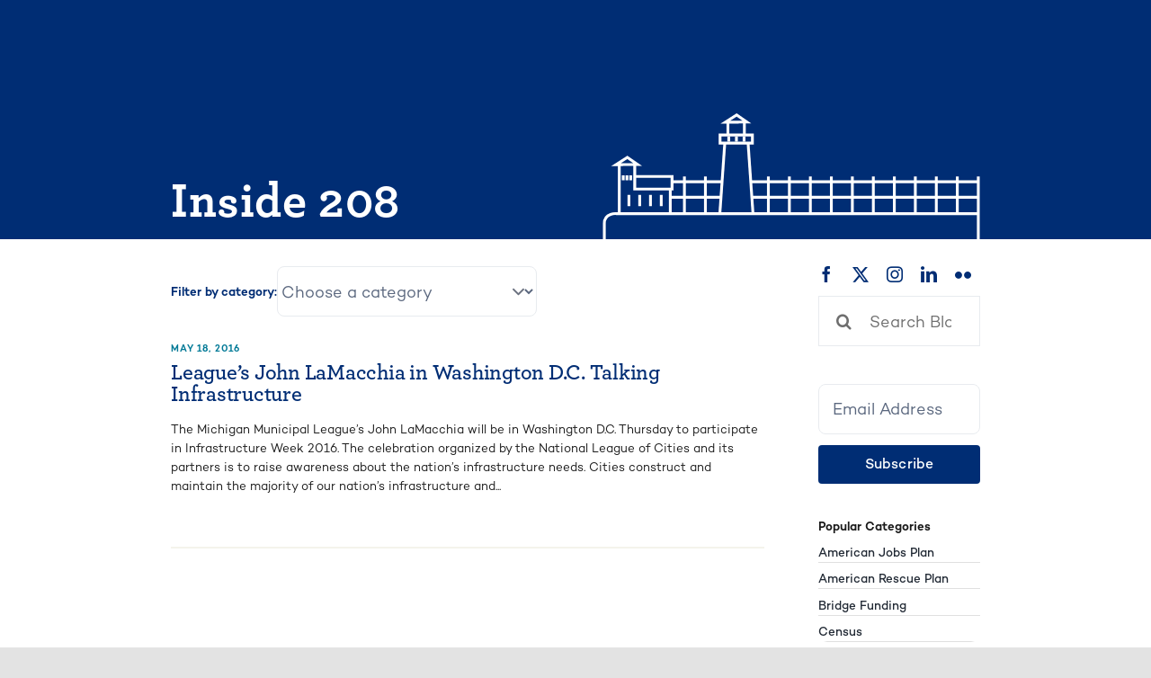

--- FILE ---
content_type: text/html; charset=UTF-8
request_url: https://mml.org/inside208/tag/national-infrastructure-week/
body_size: 15864
content:
    <!DOCTYPE html>
<html class="avada-html-layout-wide avada-html-header-position-top avada-html-is-archive avada-is-100-percent-template" lang="en-US" prefix="og: http://ogp.me/ns# fb: http://ogp.me/ns/fb#">
<head>
	<meta http-equiv="X-UA-Compatible" content="IE=edge" />
	<meta http-equiv="Content-Type" content="text/html; charset=utf-8"/>
	<meta name="viewport" content="width=device-width, initial-scale=1" />
	<meta name='robots' content='index, follow, max-image-preview:large, max-snippet:-1, max-video-preview:-1' />
	<style>img:is([sizes="auto" i], [sizes^="auto," i]) { contain-intrinsic-size: 3000px 1500px }</style>
	
	<!-- This site is optimized with the Yoast SEO plugin v25.7 - https://yoast.com/wordpress/plugins/seo/ -->
	<title>national infrastructure week Archives - Inside 208</title>
	<link rel="canonical" href="https://mml.org/inside208/tag/national-infrastructure-week/" />
	<meta property="og:locale" content="en_US" />
	<meta property="og:type" content="article" />
	<meta property="og:title" content="national infrastructure week Archives - Inside 208" />
	<meta property="og:url" content="https://mml.org/inside208/tag/national-infrastructure-week/" />
	<meta property="og:site_name" content="Inside 208" />
	<meta property="og:image" content="https://mml.org/inside208/wp-content/uploads/sites/3/2025/10/Inside-208-Site-Image.png" />
	<meta property="og:image:width" content="1200" />
	<meta property="og:image:height" content="675" />
	<meta property="og:image:type" content="image/png" />
	<meta name="twitter:card" content="summary_large_image" />
	<meta name="twitter:site" content="@MMLeague" />
	<script type="application/ld+json" class="yoast-schema-graph">{"@context":"https://schema.org","@graph":[{"@type":"CollectionPage","@id":"https://mml.org/inside208/tag/national-infrastructure-week/","url":"https://mml.org/inside208/tag/national-infrastructure-week/","name":"national infrastructure week Archives - Inside 208","isPartOf":{"@id":"https://mml.org/inside208/#website"},"breadcrumb":{"@id":"https://mml.org/inside208/tag/national-infrastructure-week/#breadcrumb"},"inLanguage":"en-US"},{"@type":"BreadcrumbList","@id":"https://mml.org/inside208/tag/national-infrastructure-week/#breadcrumb","itemListElement":[{"@type":"ListItem","position":1,"name":"Home","item":"https://mml.org/inside208/"},{"@type":"ListItem","position":2,"name":"Blog","item":"https://mml.org/inside208/blog/"},{"@type":"ListItem","position":3,"name":"national infrastructure week"}]},{"@type":"WebSite","@id":"https://mml.org/inside208/#website","url":"https://mml.org/inside208/","name":"Michigan Municipal League - Inside 208","description":"","publisher":{"@id":"https://mml.org/inside208/#organization"},"potentialAction":[{"@type":"SearchAction","target":{"@type":"EntryPoint","urlTemplate":"https://mml.org/inside208/?s={search_term_string}"},"query-input":{"@type":"PropertyValueSpecification","valueRequired":true,"valueName":"search_term_string"}}],"inLanguage":"en-US"},{"@type":"Organization","@id":"https://mml.org/inside208/#organization","name":"Michigan Municipal League","url":"https://mml.org/inside208/","logo":{"@type":"ImageObject","inLanguage":"en-US","@id":"https://mml.org/inside208/#/schema/logo/image/","url":"https://mml.org/inside208/wp-content/uploads/sites/3/2023/01/mml-logo-square-e1673462978850.jpg","contentUrl":"https://mml.org/inside208/wp-content/uploads/sites/3/2023/01/mml-logo-square-e1673462978850.jpg","width":600,"height":303,"caption":"Michigan Municipal League"},"image":{"@id":"https://mml.org/inside208/#/schema/logo/image/"},"sameAs":["https://facebook.com/MMLeague","https://x.com/MMLeague","https://www.linkedin.com/company/mmleague/"]}]}</script>
	<!-- / Yoast SEO plugin. -->


<link rel='dns-prefetch' href='//stats.wp.com' />
<link rel='dns-prefetch' href='//v0.wordpress.com' />
<link rel='dns-prefetch' href='//www.googletagmanager.com' />
<link rel="alternate" type="application/rss+xml" title="Inside 208 &raquo; Feed" href="https://mml.org/inside208/feed/" />
<link rel="alternate" type="application/rss+xml" title="Inside 208 &raquo; Comments Feed" href="https://mml.org/inside208/comments/feed/" />
<link rel="alternate" type="text/calendar" title="Inside 208 &raquo; iCal Feed" href="https://mml.org/inside208/events/?ical=1" />
					<link rel="shortcut icon" href="https://mml.org/inside208/wp-content/uploads/sites/3/2023/04/mml-favicon.png" type="image/x-icon" />
		
		
		
				<link rel="alternate" type="application/rss+xml" title="Inside 208 &raquo; national infrastructure week Tag Feed" href="https://mml.org/inside208/tag/national-infrastructure-week/feed/" />
				
		<meta property="og:locale" content="en_US"/>
		<meta property="og:type" content="article"/>
		<meta property="og:site_name" content="Inside 208"/>
		<meta property="og:title" content="national infrastructure week Archives - Inside 208"/>
				<meta property="og:url" content="https://mml.org/inside208/2016/05/18/leagues-john-lamacchia-in-washington-d-c-talking-infrastructure/"/>
																				<meta property="og:image" content="https://mml.org/inside208/wp-content/uploads/sites/3/2025/03/MML_Primary_Logo_White.png"/>
		<meta property="og:image:width" content="1726"/>
		<meta property="og:image:height" content="826"/>
		<meta property="og:image:type" content="image/png"/>
				<link rel='stylesheet' id='tribe-events-pro-mini-calendar-block-styles-css' href='https://mml.org/inside208/wp-content/plugins/events-calendar-pro/build/css/tribe-events-pro-mini-calendar-block.css?ver=7.7.1' type='text/css' media='all' />
<style id='wppb-edit-profile-style-inline-css' type='text/css'>


</style>
<style id='wppb-login-style-inline-css' type='text/css'>


</style>
<style id='wppb-recover-password-style-inline-css' type='text/css'>


</style>
<style id='wppb-register-style-inline-css' type='text/css'>


</style>
<link rel='stylesheet' id='mediaelement-css' href='https://mml.org/inside208/wp-includes/js/mediaelement/mediaelementplayer-legacy.min.css?ver=4.2.17' type='text/css' media='all' />
<link rel='stylesheet' id='wp-mediaelement-css' href='https://mml.org/inside208/wp-includes/js/mediaelement/wp-mediaelement.min.css?ver=6.8.3' type='text/css' media='all' />
<style id='jetpack-sharing-buttons-style-inline-css' type='text/css'>
.jetpack-sharing-buttons__services-list{display:flex;flex-direction:row;flex-wrap:wrap;gap:0;list-style-type:none;margin:5px;padding:0}.jetpack-sharing-buttons__services-list.has-small-icon-size{font-size:12px}.jetpack-sharing-buttons__services-list.has-normal-icon-size{font-size:16px}.jetpack-sharing-buttons__services-list.has-large-icon-size{font-size:24px}.jetpack-sharing-buttons__services-list.has-huge-icon-size{font-size:36px}@media print{.jetpack-sharing-buttons__services-list{display:none!important}}.editor-styles-wrapper .wp-block-jetpack-sharing-buttons{gap:0;padding-inline-start:0}ul.jetpack-sharing-buttons__services-list.has-background{padding:1.25em 2.375em}
</style>
<link rel='stylesheet' id='mml-one-magnify-case-studies-app-main-dqoqluvh-css' href='https://mml.org/inside208/wp-content/plugins/mml-onemagnify-bap-fix/dist/assets/main-DqoqluvH.css' type='text/css' media='all' />
<link rel='stylesheet' id='michigan-municipal-league-styles-css' href='https://mml.org/inside208/wp-content/themes/mml-avada-child-theme/theme/style.css?ver=0.1.17' type='text/css' media='all' />
<link rel='stylesheet' id='avada-custom-css' href='https://mml.org/inside208/wp-content/themes/mml-avada-child-theme/theme/avada-custom.css?ver=0.1.17' type='text/css' media='all' />
<link rel='stylesheet' id='fusion-dynamic-css-css' href='https://mml.org/inside208/wp-content/uploads/sites/3/fusion-styles/_blog-3-a47f8a992af548906805efe86af0e0a9.min.css?ver=3.11.11' type='text/css' media='all' />
<link rel='stylesheet' id='mml-one-magnify-global-tailwind-css-extra-dom-gnws-css' href='https://mml.org/inside208/wp-content/plugins/mml-onemagnify-bap-fix/dist/assets/extra-DOM_gNWs.css' type='text/css' media='all' />
<link rel='stylesheet' id='wppb_stylesheet-css' href='https://mml.org/inside208/wp-content/plugins/profile-builder/assets/css/style-front-end.css?ver=3.14.4' type='text/css' media='all' />
<link rel="https://api.w.org/" href="https://mml.org/inside208/wp-json/" /><link rel="alternate" title="JSON" type="application/json" href="https://mml.org/inside208/wp-json/wp/v2/tags/427" /><link rel="EditURI" type="application/rsd+xml" title="RSD" href="https://mml.org/inside208/xmlrpc.php?rsd" />
<meta name="generator" content="Site Kit by Google 1.160.1" /><meta name="tec-api-version" content="v1"><meta name="tec-api-origin" content="https://mml.org/inside208"><link rel="alternate" href="https://mml.org/inside208/wp-json/tribe/events/v1/events/?tags=national-infrastructure-week" />	<style>img#wpstats{display:none}</style>
		<link rel="preload" href="https://mml.org/inside208/wp-content/themes/Avada/includes/lib/assets/fonts/icomoon/awb-icons.woff" as="font" type="font/woff" crossorigin><link rel="preload" href="//mml.org/inside208/wp-content/themes/Avada/includes/lib/assets/fonts/fontawesome/webfonts/fa-brands-400.woff2" as="font" type="font/woff2" crossorigin><link rel="preload" href="//mml.org/inside208/wp-content/themes/Avada/includes/lib/assets/fonts/fontawesome/webfonts/fa-regular-400.woff2" as="font" type="font/woff2" crossorigin><link rel="preload" href="//mml.org/inside208/wp-content/themes/Avada/includes/lib/assets/fonts/fontawesome/webfonts/fa-solid-900.woff2" as="font" type="font/woff2" crossorigin><link rel="preload" href="https://mml.org/inside208/wp-content/uploads/sites/3/fusion-icons/Accountant-Pro-v2.0/fonts/Accountant-Pro.ttf?ym7fev" as="font" type="font/ttf" crossorigin><style type="text/css" id="css-fb-visibility">@media screen and (max-width: 640px){.fusion-no-small-visibility{display:none !important;}body .sm-text-align-center{text-align:center !important;}body .sm-text-align-left{text-align:left !important;}body .sm-text-align-right{text-align:right !important;}body .sm-flex-align-center{justify-content:center !important;}body .sm-flex-align-flex-start{justify-content:flex-start !important;}body .sm-flex-align-flex-end{justify-content:flex-end !important;}body .sm-mx-auto{margin-left:auto !important;margin-right:auto !important;}body .sm-ml-auto{margin-left:auto !important;}body .sm-mr-auto{margin-right:auto !important;}body .fusion-absolute-position-small{position:absolute;top:auto;width:100%;}.awb-sticky.awb-sticky-small{ position: sticky; top: var(--awb-sticky-offset,0); }}@media screen and (min-width: 641px) and (max-width: 991px){.fusion-no-medium-visibility{display:none !important;}body .md-text-align-center{text-align:center !important;}body .md-text-align-left{text-align:left !important;}body .md-text-align-right{text-align:right !important;}body .md-flex-align-center{justify-content:center !important;}body .md-flex-align-flex-start{justify-content:flex-start !important;}body .md-flex-align-flex-end{justify-content:flex-end !important;}body .md-mx-auto{margin-left:auto !important;margin-right:auto !important;}body .md-ml-auto{margin-left:auto !important;}body .md-mr-auto{margin-right:auto !important;}body .fusion-absolute-position-medium{position:absolute;top:auto;width:100%;}.awb-sticky.awb-sticky-medium{ position: sticky; top: var(--awb-sticky-offset,0); }}@media screen and (min-width: 992px){.fusion-no-large-visibility{display:none !important;}body .lg-text-align-center{text-align:center !important;}body .lg-text-align-left{text-align:left !important;}body .lg-text-align-right{text-align:right !important;}body .lg-flex-align-center{justify-content:center !important;}body .lg-flex-align-flex-start{justify-content:flex-start !important;}body .lg-flex-align-flex-end{justify-content:flex-end !important;}body .lg-mx-auto{margin-left:auto !important;margin-right:auto !important;}body .lg-ml-auto{margin-left:auto !important;}body .lg-mr-auto{margin-right:auto !important;}body .fusion-absolute-position-large{position:absolute;top:auto;width:100%;}.awb-sticky.awb-sticky-large{ position: sticky; top: var(--awb-sticky-offset,0); }}</style><link rel="icon" href="https://mml.org/inside208/wp-content/uploads/sites/3/2023/01/cropped-logo-mml-favicon-32x32.png" sizes="32x32" />
<link rel="icon" href="https://mml.org/inside208/wp-content/uploads/sites/3/2023/01/cropped-logo-mml-favicon-192x192.png" sizes="192x192" />
<link rel="apple-touch-icon" href="https://mml.org/inside208/wp-content/uploads/sites/3/2023/01/cropped-logo-mml-favicon-180x180.png" />
<meta name="msapplication-TileImage" content="https://mml.org/inside208/wp-content/uploads/sites/3/2023/01/cropped-logo-mml-favicon-270x270.png" />
		<script type="text/javascript">
			var doc = document.documentElement;
			doc.setAttribute( 'data-useragent', navigator.userAgent );
		</script>
		
	</head>

<body class="archive tag tag-national-infrastructure-week tag-427 wp-theme-Avada wp-child-theme-mml-avada-child-themetheme tribe-no-js fusion-image-hovers fusion-pagination-sizing fusion-button_type-flat fusion-button_span-yes fusion-button_gradient-linear avada-image-rollover-circle-no avada-image-rollover-yes avada-image-rollover-direction-fade fusion-body ltr fusion-sticky-header no-tablet-sticky-header no-mobile-sticky-header no-mobile-slidingbar no-desktop-totop no-mobile-totop fusion-disable-outline fusion-sub-menu-fade mobile-logo-pos-left layout-wide-mode avada-has-boxed-modal-shadow- layout-scroll-offset-full avada-has-zero-margin-offset-top fusion-top-header menu-text-align-center mobile-menu-design-classic fusion-show-pagination-text fusion-header-layout-v3 avada-responsive avada-footer-fx-none avada-menu-highlight-style-textcolor fusion-search-form-clean fusion-main-menu-search-overlay fusion-avatar-circle avada-blog-layout-medium avada-blog-archive-layout-large avada-ec-not-100-width avada-ec-meta-layout-below_content avada-header-shadow-no avada-menu-icon-position-left avada-has-megamenu-shadow avada-has-mobile-menu-search avada-has-main-nav-search-icon avada-has-megamenu-item-divider avada-has-breadcrumb-mobile-hidden avada-has-titlebar-bar_and_content avada-header-border-color-full-transparent avada-has-transparent-timeline_color avada-has-pagination-width_height avada-flyout-menu-direction-fade avada-ec-views-v2" data-awb-post-id="5057">
		<a class="skip-link screen-reader-text" href="#content">Skip to content</a>

	<div id="boxed-wrapper">
		
		<div id="wrapper" class="fusion-wrapper">
			<div id="home" style="position:relative;top:-1px;"></div>
												<div class="fusion-tb-header"><div class="fusion-fullwidth fullwidth-box fusion-builder-row-1 fusion-flex-container has-pattern-background has-mask-background hundred-percent-fullwidth non-hundred-percent-height-scrolling fusion-sticky-container" style="--awb-border-radius-top-left:0px;--awb-border-radius-top-right:0px;--awb-border-radius-bottom-right:0px;--awb-border-radius-bottom-left:0px;--awb-padding-top:0px;--awb-padding-right:0px;--awb-padding-bottom:0px;--awb-padding-left:0px;--awb-flex-wrap:wrap;" data-transition-offset="0" data-scroll-offset="0" data-sticky-small-visibility="1" data-sticky-medium-visibility="1" data-sticky-large-visibility="1" ><div class="fusion-builder-row fusion-row fusion-flex-align-items-flex-start fusion-flex-content-wrap" style="width:calc( 100% + 2.5rem ) !important;max-width:calc( 100% + 2.5rem ) !important;margin-left: calc(-2.5rem / 2 );margin-right: calc(-2.5rem / 2 );"><div class="fusion-layout-column fusion_builder_column fusion-builder-column-0 fusion_builder_column_1_1 1_1 fusion-flex-column" style="--awb-bg-size:cover;--awb-width-large:100%;--awb-margin-top-large:0px;--awb-spacing-right-large:1.25rem;--awb-margin-bottom-large:0px;--awb-spacing-left-large:1.25rem;--awb-width-medium:100%;--awb-spacing-right-medium:1.25rem;--awb-spacing-left-medium:1.25rem;--awb-width-small:100%;--awb-spacing-right-small:1.25rem;--awb-spacing-left-small:1.25rem;"><div class="fusion-column-wrapper fusion-flex-justify-content-flex-start fusion-content-layout-column">


<header class="mml-onemagnify-plugin">
    <ky-mobile-header class="h-mobileMenuHeight heir-a:text-inherits md:hidden block" logo="https://mml.org/inside208/wp-content/uploads/sites/3/2025/03/MML_Primary_Logo_White.png"></ky-mobile-header>
    <ky-desktop-header class="hidden max-h-desktopMenuHeight h-desktopMenuHeight text-17 heir-a:text-inherits md:block" logo="https://mml.org/inside208/wp-content/uploads/sites/3/2025/03/MML_Primary_Logo_White.png"></ky-desktop-header>
</header></div></div></div></div>
</div>		<div id="sliders-container" class="fusion-slider-visibility">
					</div>
											
			<section class="fusion-page-title-bar fusion-tb-page-title-bar"><div class="fusion-fullwidth fullwidth-box fusion-builder-row-2 fusion-flex-container has-pattern-background has-mask-background nonhundred-percent-fullwidth non-hundred-percent-height-scrolling" style="--awb-border-radius-top-left:0px;--awb-border-radius-top-right:0px;--awb-border-radius-bottom-right:0px;--awb-border-radius-bottom-left:0px;--awb-margin-top:0px;--awb-margin-bottom:0px;--awb-margin-top-medium:0px;--awb-margin-bottom-medium:0px;--awb-background-color:var(--awb-custom_color_4);--awb-flex-wrap:wrap;" ><div class="fusion-builder-row fusion-row fusion-flex-align-items-flex-start fusion-flex-content-wrap" style="max-width:calc( 75rem + 2.5rem );margin-left: calc(-2.5rem / 2 );margin-right: calc(-2.5rem / 2 );"><div class="fusion-layout-column fusion_builder_column fusion-builder-column-1 fusion_builder_column_1_1 1_1 fusion-flex-column" style="--awb-bg-size:cover;--awb-width-large:100%;--awb-margin-top-large:0px;--awb-spacing-right-large:1.25rem;--awb-margin-bottom-large:0px;--awb-spacing-left-large:1.25rem;--awb-width-medium:100%;--awb-spacing-right-medium:1.25rem;--awb-spacing-left-medium:1.25rem;--awb-width-small:100%;--awb-spacing-right-small:1.25rem;--awb-spacing-left-small:1.25rem;"><div class="fusion-column-wrapper fusion-flex-justify-content-flex-start fusion-content-layout-column"><div class="mml-onemagnify-plugin" id="ky-avada-global-page-header">

    <div class="relative">
        <div class="h-mobilePageHeaderHeight flex flex-col justify-between  md:h-desktopPageHeaderHeight md:grid md:grid-cols-2 md:items-end md:justify-around">
            <div class="py-32 md:py-0 md:pb-30">
                <h1 class="!type-mobile-h1-bold md:!type-h1-bold-smaller text-white w-full mb-0">
                    Inside 208
                </h1>
            </div>
            <div class=" flex relative justify-center bottom-0 md:pl-40 2xl:pl-56 child:h-auto child:max-h-full md:justify-end min-h-0 max-h-full">
                <svg width="470" height="163" viewBox="0 0 470 163" fill="none" xmlns="http://www.w3.org/2000/svg">
<g clip-path="url(#clip0_785_27825)">
<path d="M101.982 80.0214V127.266" stroke="white" stroke-width="3.5" stroke-miterlimit="10"/>
<path d="M128.106 80.0214V127.266" stroke="white" stroke-width="3.5" stroke-miterlimit="10"/>
<path d="M156.1 13.8239V29.0204" stroke="white" stroke-width="3.5" stroke-miterlimit="10"/>
<path d="M176.576 13.8239V29.0204" stroke="white" stroke-width="3.5" stroke-miterlimit="10"/>
<path d="M206.466 80.0214V127.266" stroke="white" stroke-width="3.5" stroke-miterlimit="10"/>
<path d="M232.59 80.0214V127.266" stroke="white" stroke-width="3.5" stroke-miterlimit="10"/>
<path d="M258.715 80.0214V127.266" stroke="white" stroke-width="3.5" stroke-miterlimit="10"/>
<path d="M284.839 80.0214V127.266" stroke="white" stroke-width="3.5" stroke-miterlimit="10"/>
<path d="M310.963 80.0214V127.266" stroke="white" stroke-width="3.5" stroke-miterlimit="10"/>
<path d="M337.087 80.0214V127.266" stroke="white" stroke-width="3.5" stroke-miterlimit="10"/>
<path d="M363.212 80.0214V127.266" stroke="white" stroke-width="3.5" stroke-miterlimit="10"/>
<path d="M389.336 80.0214V127.266" stroke="white" stroke-width="3.5" stroke-miterlimit="10"/>
<path d="M415.46 80.0214V127.266" stroke="white" stroke-width="3.5" stroke-miterlimit="10"/>
<path d="M441.585 80.0214V127.266" stroke="white" stroke-width="3.5" stroke-miterlimit="10"/>
<path d="M467.696 80.0214V162.781" stroke="white" stroke-width="3.5" stroke-miterlimit="10"/>
<path d="M147.976 86.7331H85.1409" stroke="white" stroke-width="3.5" stroke-miterlimit="10"/>
<path d="M147.976 105.975H85.1409" stroke="white" stroke-width="3.5" stroke-miterlimit="10"/>
<path d="M467.577 86.7331H185.398" stroke="white" stroke-width="3.5" stroke-miterlimit="10"/>
<path d="M467.577 105.975H185.398" stroke="white" stroke-width="3.5" stroke-miterlimit="10"/>
<path d="M467.577 126.399H17.7366C17.7366 126.399 2.30432 124.757 2.30432 138.601V161.809" stroke="white" stroke-width="3.5" stroke-miterlimit="10"/>
<path d="M32.9055 117.008V102.928" stroke="white" stroke-width="3.5" stroke-miterlimit="10"/>
<path d="M46.31 117.008V102.928" stroke="white" stroke-width="3.5" stroke-miterlimit="10"/>
<path d="M59.7277 117.008V102.928" stroke="white" stroke-width="3.5" stroke-miterlimit="10"/>
<path d="M73.1454 117.008V102.928" stroke="white" stroke-width="3.5" stroke-miterlimit="10"/>
<path d="M25.8346 84.8549V78.7473" stroke="white" stroke-width="3.5" stroke-miterlimit="10"/>
<path d="M30.4695 84.8549V78.7473" stroke="white" stroke-width="3.5" stroke-miterlimit="10"/>
<path d="M157.18 36.7303V30.3733" stroke="white" stroke-width="3.5" stroke-miterlimit="10"/>
<path d="M166.7 36.7303V30.3733" stroke="white" stroke-width="3.5" stroke-miterlimit="10"/>
<path d="M176.22 36.7303V30.3733" stroke="white" stroke-width="3.5" stroke-miterlimit="10"/>
<path d="M35.1045 84.8549V78.7473" stroke="white" stroke-width="3.5" stroke-miterlimit="10"/>
<path d="M43.7292 65.2189L30.9568 56.3663L16.8676 65.4028L43.7292 65.2189Z" stroke="white" stroke-width="3.5" stroke-miterlimit="10"/>
<path d="M179.749 12.4054L166.99 3.53963L152.901 12.5761L179.749 12.4054Z" stroke="white" stroke-width="3.5" stroke-miterlimit="10"/>
<path d="M20.8968 126.163V65.3634" stroke="white" stroke-width="3.5" stroke-miterlimit="10"/>
<path d="M40.2003 65.3634V95.717H86.563V80.1527H39.6078" stroke="white" stroke-width="3.5" stroke-miterlimit="10"/>
<path d="M84.3904 94.8239V125.742" stroke="white" stroke-width="3.5" stroke-miterlimit="10"/>
<path d="M186.57 28.5082H146.33V38.6086H186.57V28.5082Z" stroke="white" stroke-width="3.5" stroke-miterlimit="10"/>
<path d="M152.216 38.3721L146.093 125.926" stroke="white" stroke-width="3.5" stroke-miterlimit="10"/>
<path d="M181.171 38.3721L187.281 125.926" stroke="white" stroke-width="3.5" stroke-miterlimit="10"/>
</g>
<defs>
<clipPath id="clip0_785_27825">
<rect width="470" height="162" fill="white" transform="translate(0 0.781403)"/>
</clipPath>
</defs>
</svg>
            </div>
        </div>
    </div>
</div></div></div></div></div>
</section>
						<main id="main" class="clearfix width-100">
				<div class="fusion-row" style="max-width:100%;">

<section id="content" style="width: 100%;">
			<div class="post-content">
			<div class="fusion-fullwidth fullwidth-box fusion-builder-row-3 fusion-flex-container has-pattern-background has-mask-background nonhundred-percent-fullwidth non-hundred-percent-height-scrolling" style="--awb-border-radius-top-left:0px;--awb-border-radius-top-right:0px;--awb-border-radius-bottom-right:0px;--awb-border-radius-bottom-left:0px;--awb-margin-top:2.5rem;--awb-flex-wrap:wrap;" ><div class="fusion-builder-row fusion-row fusion-flex-align-items-flex-start fusion-flex-justify-content-center fusion-flex-content-wrap" style="max-width:calc( 75rem + 5rem );margin-left: calc(-5rem / 2 );margin-right: calc(-5rem / 2 );"><div class="fusion-layout-column fusion_builder_column fusion-builder-column-2 fusion_builder_column_3_4 3_4 fusion-flex-column" style="--awb-bg-size:cover;--awb-width-large:75%;--awb-margin-top-large:0px;--awb-spacing-right-large:2.5rem;--awb-margin-bottom-large:0px;--awb-spacing-left-large:2.5rem;--awb-width-medium:100%;--awb-order-medium:1;--awb-spacing-right-medium:2.5rem;--awb-spacing-left-medium:2.5rem;--awb-width-small:100%;--awb-order-small:1;--awb-spacing-right-small:2.5rem;--awb-spacing-left-small:2.5rem;" data-scroll-devices="small-visibility,medium-visibility,large-visibility"><div class="fusion-column-wrapper fusion-column-has-shadow fusion-flex-justify-content-flex-start fusion-content-layout-column">
<div class="mml-onemagnify-plugin">

    <div class="mml-posts-feed">

                    <div class="flex flex-col md:flex-row gap-10 md:gap-20 md:items-center mb-40">
                <div class="type-p3-semibold text-blue">
                    Filter by category:
                </div>
                <div>
                    <form action="https://mml.org/inside208/" method="get">
                        <select  name='cat' id='blog-categories-form-ky' class='postform leading-160% max-w-full'>
	<option value='0' selected='selected'>Choose a category</option>
	<option class="level-0" value="2">American Jobs Plan</option>
	<option class="level-0" value="3">American Rescue Plan</option>
	<option class="level-0" value="703">Awards</option>
	<option class="level-0" value="4">Bridge Funding</option>
	<option class="level-0" value="726">CapCon</option>
	<option class="level-0" value="5">Census</option>
	<option class="level-0" value="6">City Income Tax</option>
	<option class="level-0" value="757">Community Engagement</option>
	<option class="level-0" value="7">COVID</option>
	<option class="level-0" value="8">Dark Stores</option>
	<option class="level-0" value="700">Economic Census</option>
	<option class="level-0" value="10">Economic Development</option>
	<option class="level-0" value="11">Elections</option>
	<option class="level-0" value="12">Energy, Technology</option>
	<option class="level-0" value="739">Environment</option>
	<option class="level-0" value="723">Events</option>
	<option class="level-0" value="13">EVIP</option>
	<option class="level-0" value="14">Executive Search Service</option>
	<option class="level-0" value="15">Federal</option>
	<option class="level-0" value="16">FOIA</option>
	<option class="level-0" value="17">Government Reform</option>
	<option class="level-0" value="18">Grant Opportunity</option>
	<option class="level-0" value="19">Headlee</option>
	<option class="level-0" value="20">Housing</option>
	<option class="level-0" value="21">Infrastructure</option>
	<option class="level-0" value="22">Legislative Link Articles</option>
	<option class="level-0" value="708">Live with the League</option>
	<option class="level-0" value="749">Lobbying</option>
	<option class="level-0" value="23">Marijuana</option>
	<option class="level-0" value="24">Michigan Municipal League</option>
	<option class="level-0" value="756">MML Foundation</option>
	<option class="level-0" value="26">Municipal Finance</option>
	<option class="level-0" value="27">Municipal Services</option>
	<option class="level-0" value="728">National League of Cities</option>
	<option class="level-0" value="29">OMA</option>
	<option class="level-0" value="753">Opioid Settlement</option>
	<option class="level-0" value="30">Personal Property Tax</option>
	<option class="level-0" value="31">Placemaking</option>
	<option class="level-0" value="32">Proposal 1</option>
	<option class="level-0" value="33">Proposal A</option>
	<option class="level-0" value="34">Public Policy</option>
	<option class="level-0" value="35">Revenue Sharing</option>
	<option class="level-0" value="36">Road Funding</option>
	<option class="level-0" value="38">SaveMICity</option>
	<option class="level-0" value="39">Short-Term Rentals</option>
	<option class="level-0" value="41">Stimulus Funding</option>
	<option class="level-0" value="42">Transportation, Transit</option>
	<option class="level-0" value="1">Uncategorized</option>
	<option class="level-0" value="701">US Census</option>
	<option class="level-0" value="43">Water, Environment</option>
</select>
                        <input type="submit" class="sr-only" value="Submit" />
                    </form>
                    <script type="text/javascript">
                        document.querySelector('#blog-categories-form-ky').addEventListener('change', function() {
                            this.form.submit();
                        });
                    </script>
                </div>
            </div>
        
        <div class="space-y-50">
                            
                    <div class="block max-md:space-y-20 md:grid md:grid-cols-12 md:gap-30 border-b-2px border-ivory border-solid pb-50">
                                                        <div class="md:col-span-12">
                                                                <a href="https://mml.org/inside208/2016/05/18/leagues-john-lamacchia-in-washington-d-c-talking-infrastructure/" title="League&#8217;s John LaMacchia in Washington D.C. Talking Infrastructure" rel="bookmark" class="group block">
                                    <div class="text-adaAltBlue type-mobile-h7-semibold-all-caps flex divide-x-2px gap-5 divide-adaAltBlue divide-solid first:child:!pl-0 children:!pl-5 ">
                                        <time datetime="2016-05-18T10:47:23-04:00" class="">
                                            May 18, 2016                                        </time>
                                    </div>
                                    <div>
                                        <h3 class="!type-mobile-h4-semibold tribeDesktop:!type-h4-semibold !text-blue !mb-24 !mt-10 group-hover:!text-adaAltBlue">
                                            League&#8217;s John LaMacchia in Washington D.C. Talking Infrastructure                                        </h3>
                                        <div class="heir-strong:!text-lightBlue text-black">
                                            <p>
                                                The Michigan Municipal League’s John LaMacchia will be in Washington D.C. Thursday to participate in Infrastructure Week 2016. The celebration organized by the National League of Cities and its partners is to raise awareness about the nation’s infrastructure needs. Cities construct and maintain the majority of our nation’s infrastructure and...                                            </p>
                                        </div>
                                    </div>
                                </a>
                                                                </div>
                            </div>
                        
                    
                    </div>
                            </div>
            </div></div></div><div class="fusion-layout-column fusion_builder_column fusion-builder-column-3 fusion_builder_column_1_4 1_4 fusion-flex-column" style="--awb-padding-top-medium:1rem;--awb-padding-right-medium:1.25rem;--awb-padding-bottom-medium:1rem;--awb-padding-left-medium:1.25rem;--awb-overflow:hidden;--awb-bg-color-medium:rgba(0,45,116,0.05);--awb-bg-color-medium-hover:rgba(0,45,116,0.05);--awb-bg-size:cover;--awb-border-color:var(--awb-custom_color_33);--awb-border-style:solid;--awb-border-radius:10px 10px 10px 10px;--awb-width-large:25%;--awb-margin-top-large:0px;--awb-spacing-right-large:2.5rem;--awb-margin-bottom-large:0px;--awb-spacing-left-large:2.5rem;--awb-width-medium:100%;--awb-order-medium:2;--awb-margin-top-medium:2.5rem;--awb-spacing-right-medium:2.5rem;--awb-spacing-left-medium:2.5rem;--awb-width-small:100%;--awb-order-small:2;--awb-spacing-right-small:2.5rem;--awb-spacing-left-small:2.5rem;" data-scroll-devices="small-visibility,medium-visibility,large-visibility"><div class="fusion-column-wrapper fusion-column-has-shadow fusion-flex-justify-content-flex-start fusion-content-layout-column"><div class="fusion-social-links fusion-social-links-1" style="--awb-margin-top:0px;--awb-margin-right:0px;--awb-margin-bottom:0px;--awb-margin-left:0px;--awb-box-border-top:0px;--awb-box-border-right:0px;--awb-box-border-bottom:0px;--awb-box-border-left:0px;--awb-icon-colors-hover:rgba(2,58,81,0.8);--awb-box-colors-hover:rgba(249,250,251,0.8);--awb-box-border-color:var(--awb-color3);--awb-box-border-color-hover:var(--awb-color4);"><div class="fusion-social-networks color-type-custom"><div class="fusion-social-networks-wrapper"><a class="fusion-social-network-icon fusion-tooltip fusion-facebook awb-icon-facebook" style="color:var(--awb-custom_color_20);font-size:1.5rem;" data-placement="bottom" data-title="Facebook" data-toggle="tooltip" title="Facebook" aria-label="facebook" target="_blank" rel="noopener noreferrer" href="https://www.facebook.com/MMLeague/"></a><a class="fusion-social-network-icon fusion-tooltip fusion-twitter awb-icon-twitter" style="color:var(--awb-custom_color_20);font-size:1.5rem;" data-placement="bottom" data-title="X" data-toggle="tooltip" title="X" aria-label="twitter" target="_blank" rel="noopener noreferrer" href="https://x.com/mmleague"></a><a class="fusion-social-network-icon fusion-tooltip fusion-instagram awb-icon-instagram" style="color:var(--awb-custom_color_20);font-size:1.5rem;" data-placement="bottom" data-title="Instagram" data-toggle="tooltip" title="Instagram" aria-label="instagram" target="_blank" rel="noopener noreferrer" href="https://www.instagram.com/mmleague/"></a><a class="fusion-social-network-icon fusion-tooltip fusion-linkedin awb-icon-linkedin" style="color:var(--awb-custom_color_20);font-size:1.5rem;" data-placement="bottom" data-title="LinkedIn" data-toggle="tooltip" title="LinkedIn" aria-label="linkedin" target="_blank" rel="noopener noreferrer" href="https://www.linkedin.com/company/mmleague"></a><a class="fusion-social-network-icon fusion-tooltip fusion-flickr awb-icon-flickr" style="color:var(--awb-custom_color_20);font-size:1.5rem;" data-placement="bottom" data-title="Flickr" data-toggle="tooltip" title="Flickr" aria-label="flickr" target="_blank" rel="noopener noreferrer" href="https://www.flickr.com/photos/michigancommunities/"></a></div></div></div>
<div class="fusion-search-element fusion-search-element-1 fusion-search-form-clean" style="--awb-margin-top:1.25rem;--awb-margin-bottom:1.25rem;--awb-text-color:rgba(26,26,26,0.63);--awb-focus-border-color:var(--awb-custom_color_20);">		<form role="search" class="searchform fusion-search-form  fusion-live-search fusion-search-form-clean" method="get" action="https://mml.org/inside208/">
			<div class="fusion-search-form-content">

				
				<div class="fusion-search-field search-field">
					<label><span class="screen-reader-text">Search for:</span>
													<input type="search" class="s fusion-live-search-input" name="s" id="fusion-live-search-input-0" autocomplete="off" placeholder="Search Blog" required aria-required="true" aria-label="Search Blog"/>
											</label>
				</div>
				<div class="fusion-search-button search-button">
					<input type="submit" class="fusion-search-submit searchsubmit" aria-label="Search" value="&#xf002;" />
										<div class="fusion-slider-loading"></div>
									</div>

				<input type="hidden" name="post_type[]" value="post" /><input type="hidden" name="search_limit_to_post_titles" value="0" /><input type="hidden" name="live_min_character" value="4" /><input type="hidden" name="live_posts_per_page" value="100" /><input type="hidden" name="live_search_display_featured_image" value="1" /><input type="hidden" name="live_search_display_post_type" value="1" /><input type="hidden" name="fs" value="1" />
			</div>


							<div class="fusion-search-results-wrapper"><div class="fusion-search-results"></div></div>
			
		</form>
		</div><div class="fusion-widget fusion-widget-element fusion-widget-area fusion-content-widget-area wpWidget-1 jetpack_subscriptions_widget" style="--awb-fusion-border-size:0px;--awb-fusion-border-style:solid;"><div class="widget widget_blog_subscription jetpack_subscription_widget"><div class="heading"><h4 class="widget-title"></h4></div>
			<div class="wp-block-jetpack-subscriptions__container">
			<form action="#" method="post" accept-charset="utf-8" id="subscribe-blog-1"
				data-blog="214152731"
				data-post_access_level="everybody" >
									<p id="subscribe-email">
						<label id="jetpack-subscribe-label"
							class="screen-reader-text"
							for="subscribe-field-1">
							Email Address						</label>
						<input type="email" name="email" required="required"
																					value=""
							id="subscribe-field-1"
							placeholder="Email Address"
						/>
					</p>

					<p id="subscribe-submit"
											>
						<input type="hidden" name="action" value="subscribe"/>
						<input type="hidden" name="source" value="https://mml.org/inside208/tag/national-infrastructure-week/"/>
						<input type="hidden" name="sub-type" value="widget"/>
						<input type="hidden" name="redirect_fragment" value="subscribe-blog-1"/>
						<input type="hidden" id="_wpnonce" name="_wpnonce" value="96e82148f2" /><input type="hidden" name="_wp_http_referer" value="/inside208/tag/national-infrastructure-week/" />						<button type="submit"
															class="wp-block-button__link"
																					name="jetpack_subscriptions_widget"
						>
							Subscribe						</button>
					</p>
							</form>
						</div>
			
</div></div><div class="fusion-builder-row fusion-builder-row-inner fusion-row fusion-flex-align-items-flex-start fusion-flex-justify-content-center fusion-flex-content-wrap" style="width:calc( 100% + 5rem ) !important;max-width:calc( 100% + 5rem ) !important;margin-left: calc(-5rem / 2 );margin-right: calc(-5rem / 2 );"><div class="fusion-layout-column fusion_builder_column_inner fusion-builder-nested-column-0 fusion_builder_column_inner_1_1 1_1 fusion-flex-column" style="--awb-bg-size:cover;--awb-width-large:100%;--awb-margin-top-large:2.5rem;--awb-spacing-right-large:2.5rem;--awb-margin-bottom-large:0px;--awb-spacing-left-large:2.5rem;--awb-width-medium:100%;--awb-order-medium:0;--awb-spacing-right-medium:2.5rem;--awb-spacing-left-medium:2.5rem;--awb-width-small:100%;--awb-order-small:0;--awb-spacing-right-small:2.5rem;--awb-spacing-left-small:2.5rem;" data-scroll-devices="small-visibility,medium-visibility,large-visibility"><div class="fusion-column-wrapper fusion-column-has-shadow fusion-flex-justify-content-flex-start fusion-content-layout-column">



<div class="mml-onemagnify-plugin">
    <div class="mml-header" style="--awb-margin-top:0.625rem;--awb-margin-bottom:0.625rem;">
        <h4  class="relative mml-header-h4 text-left !type-p3-semibold" style="color: var(--awb-custom_color_26); background-color:rgba(255,255,255,0)"><div class="flex flex-col gap-5">
    Popular Categories    </div>
</h4>    </div>
</div><nav class="awb-menu awb-menu_column awb-menu_em-hover mobile-mode-collapse-to-button awb-menu_icons-left awb-menu_dc-yes mobile-trigger-fullwidth-off awb-menu_mobile-accordion awb-menu_indent-left mobile-size-column-relative loading mega-menu-loading awb-menu_desktop awb-menu_arrows-main awb-menu_dropdown awb-menu_expand-right awb-menu_transition-fade" style="--awb-font-size:1.125rem;--awb-line-height:1.6;--awb-gap:0.625rem;--awb-border-color:var(--awb-custom_color_33);--awb-border-bottom:1px;--awb-letter-spacing:0px;--awb-active-color:var(--awb-custom_color_20);--awb-active-border-color:var(--awb-custom_color_20);--awb-icons-color:var(--awb-custom_color_26);--awb-main-justify-content:flex-start;--awb-mobile-justify:flex-start;--awb-mobile-caret-left:auto;--awb-mobile-caret-right:0;--awb-fusion-font-family-typography:&quot;CamptonMedium&quot;;--awb-fusion-font-style-typography:normal;--awb-fusion-font-weight-typography:400;--awb-fusion-font-family-submenu-typography:inherit;--awb-fusion-font-style-submenu-typography:normal;--awb-fusion-font-weight-submenu-typography:400;--awb-fusion-font-family-mobile-typography:inherit;--awb-fusion-font-style-mobile-typography:normal;--awb-fusion-font-weight-mobile-typography:400;" aria-label="Popular Categories" data-breakpoint="0" data-count="0" data-transition-type="fade" data-transition-time="300" data-expand="right"><ul id="menu-popular-categories" class="fusion-menu awb-menu__main-ul awb-menu__main-ul_column"><li  id="menu-item-12627"  class="menu-item menu-item-type-taxonomy menu-item-object-category menu-item-12627 awb-menu__li awb-menu__main-li awb-menu__main-li_regular"  data-item-id="12627"><span class="awb-menu__main-background-default awb-menu__main-background-default_fade"></span><span class="awb-menu__main-background-active awb-menu__main-background-active_fade"></span><a  href="https://mml.org/inside208/category/american-jobs-plan/" class="awb-menu__main-a awb-menu__main-a_regular"><span class="menu-text">American Jobs Plan</span></a></li><li  id="menu-item-12628"  class="menu-item menu-item-type-taxonomy menu-item-object-category menu-item-12628 awb-menu__li awb-menu__main-li awb-menu__main-li_regular"  data-item-id="12628"><span class="awb-menu__main-background-default awb-menu__main-background-default_fade"></span><span class="awb-menu__main-background-active awb-menu__main-background-active_fade"></span><a  href="https://mml.org/inside208/category/american-rescue-plan/" class="awb-menu__main-a awb-menu__main-a_regular"><span class="menu-text">American Rescue Plan</span></a></li><li  id="menu-item-12629"  class="menu-item menu-item-type-taxonomy menu-item-object-category menu-item-12629 awb-menu__li awb-menu__main-li awb-menu__main-li_regular"  data-item-id="12629"><span class="awb-menu__main-background-default awb-menu__main-background-default_fade"></span><span class="awb-menu__main-background-active awb-menu__main-background-active_fade"></span><a  href="https://mml.org/inside208/category/bridge-funding/" class="awb-menu__main-a awb-menu__main-a_regular"><span class="menu-text">Bridge Funding</span></a></li><li  id="menu-item-12630"  class="menu-item menu-item-type-taxonomy menu-item-object-category menu-item-12630 awb-menu__li awb-menu__main-li awb-menu__main-li_regular"  data-item-id="12630"><span class="awb-menu__main-background-default awb-menu__main-background-default_fade"></span><span class="awb-menu__main-background-active awb-menu__main-background-active_fade"></span><a  href="https://mml.org/inside208/category/census/" class="awb-menu__main-a awb-menu__main-a_regular"><span class="menu-text">Census</span></a></li></ul></nav>
</div></div></div></div></div>
</div></div>
		</div>
	</section>
						
					</div>  <!-- fusion-row -->
				</main>  <!-- #main -->
				
				
								
					<div class="fusion-tb-footer fusion-footer"><div class="fusion-footer-widget-area fusion-widget-area"><div class="fusion-fullwidth fullwidth-box fusion-builder-row-4 fusion-flex-container has-pattern-background has-mask-background hundred-percent-fullwidth non-hundred-percent-height-scrolling" style="--awb-background-position:left bottom;--awb-background-position-medium:left bottom;--awb-background-position-small:left bottom;--awb-border-radius-top-left:0px;--awb-border-radius-top-right:0px;--awb-border-radius-bottom-right:0px;--awb-border-radius-bottom-left:0px;--awb-margin-top:5rem;--awb-margin-bottom:0px;--awb-margin-top-medium:2.5rem;--awb-margin-bottom-medium:0px;--awb-margin-bottom-small:0px;--awb-background-color:var(--awb-custom_color_4);--awb-background-size:auto 100%;--awb-background-size-medium:auto 13.125rem;--awb-background-size-small:auto 13.125rem;--awb-flex-wrap:wrap;" id="mml-primary-footer-bg" ><div class="fusion-builder-row fusion-row fusion-flex-align-items-flex-start fusion-flex-content-wrap" style="width:calc( 100% + 0px ) !important;max-width:calc( 100% + 0px ) !important;margin-left: calc(-0px / 2 );margin-right: calc(-0px / 2 );"><div class="fusion-layout-column fusion_builder_column fusion-builder-column-4 fusion_builder_column_1_1 1_1 fusion-flex-column" style="--awb-bg-size:cover;--awb-width-large:100%;--awb-margin-top-large:0px;--awb-spacing-right-large:0px;--awb-margin-bottom-large:0px;--awb-spacing-left-large:0px;--awb-width-medium:100%;--awb-order-medium:0;--awb-spacing-right-medium:0px;--awb-spacing-left-medium:0px;--awb-width-small:100%;--awb-order-small:0;--awb-spacing-right-small:0px;--awb-spacing-left-small:0px;" data-scroll-devices="small-visibility,medium-visibility,large-visibility"><div class="fusion-column-wrapper fusion-column-has-shadow fusion-flex-justify-content-flex-start fusion-content-layout-column">
<div class="mml-onemagnify-plugin">
    <div class="bg-blue relative full-bleed" style="padding-left: 1.25rem; padding-right: 1.25rem;">
        <div class="bg-footerBg bg-contain bg-no-repeat absolute left-0 bottom-0 h-[13.125rem] w-[8.125rem] md:w-full md:h-auto md:right-0 md:top-0 z-0"></div>
        <footer id="colophon" class="text-white mx-auto pt-40 pb-240 relative z-10" style="max-width: 75rem;">

            <!-- Centered Site Tagline -->
            <div class="text-center font-archerBold text-30 whitespace-nowrap -mx-bodyGutterMobile mb-40 md:text-72 leading-160%">
                <span>
                    We love where you live.                </span>
            </div>
            <div class="mx-auto md:grid md:grid-cols-3 max-md:space-y-24 max-w-960 md:gap-40 heir-a:text-inherits">
                <!-- Contact Section -->
                <div class="">
                    <div class="space-y-24 md:space-y-10">
                        <div class="text-lightBlue type-mobile-h4-semibold md:type-p2-semibold">Contact</div>
                        <div class="type-mobile-p1-medium md:type-p2-medium">
                            <div class="">
                                <a href="/cdn-cgi/l/email-protection#5f363139301f32323371302d38">
                                    <span class="__cf_email__" data-cfemail="751c1b131a351818195b1a0712">[email&#160;protected]</span>                                </a>
                            </div>
                            <div class="">
                                <a href="tel:734-662-3246">
                                    734-662-3246                                </a>
                            </div>
                        </div>
                        <!-- Social Icons -->
                        <ul class="heir-a:size-24 heir-a:inline-block flex gap-22 heir-svg:size-full max-md:!mt-10">
                            
    <li>
        <a href="https://www.facebook.com/MMLeague/" target="_blank">
            <svg width="24" height="25" viewBox="0 0 24 25" fill="none" xmlns="http://www.w3.org/2000/svg">
  <path d="M21.3333 0.569824H2.66667C1.19333 0.569824 0 1.76316 0 3.23649V21.9032C0 23.3765 1.19333 24.5698 2.66667 24.5698H12.828V15.2885H9.704V11.6552H12.828V8.98182C12.828 5.88316 14.7227 4.19382 17.488 4.19382C18.42 4.19116 19.3507 4.23916 20.2773 4.33382V7.57382H18.3733C16.8667 7.57382 16.5733 8.28582 16.5733 9.33649V11.6498H20.1733L19.7053 15.2832H16.552V24.5698H21.3333C22.8067 24.5698 24 23.3765 24 21.9032V3.23649C24 1.76316 22.8067 0.569824 21.3333 0.569824Z" fill="currentColor" />
</svg>        </a>
    </li>
    <li>
        <a href="https://twitter.com/mmleague" target="_blank">
            <svg xmlns="http://www.w3.org/2000/svg" width="24" height="25" viewBox="0 0 24 25" fill="none">
  <title>
    twitter icon
  </title>
  <path d="M1.01078 1.03516L9.11957 13.0354L0.854004 23.0352H3.97809L10.5168 15.1026L15.8773 23.0352H22.854L14.3579 10.4429L22.1139 1.03516H19.0382L12.9676 8.38043L8.01288 1.03516H1.01078Z" fill="currentColor" />
</svg>        </a>
    </li>
    <li>
        <a href="https://www.linkedin.com/company/mmleague" target="_blank">
            <svg xmlns="http://www.w3.org/2000/svg" width="24" height="25" viewBox="0 0 24 25" fill="none">
  <title>
    linkedin icon
  </title>
  <path d="M22.2857 0.287109H1.70893C0.766071 0.287109 0 1.06386 0 2.01739V22.5557C0 23.5093 0.766071 24.286 1.70893 24.286H22.2857C23.2286 24.286 24 23.5093 24 22.5557V2.01739C24 1.06386 23.2286 0.287109 22.2857 0.287109ZM7.25357 20.8576H3.69643V9.40455H7.25893V20.8576H7.25357ZM5.475 7.84033C4.33393 7.84033 3.4125 6.91359 3.4125 5.77793C3.4125 4.64227 4.33393 3.71552 5.475 3.71552C6.61071 3.71552 7.5375 4.64227 7.5375 5.77793C7.5375 6.91895 6.61607 7.84033 5.475 7.84033ZM20.5875 20.8576H17.0304V15.2864C17.0304 13.9579 17.0036 12.2491 15.1821 12.2491C13.3286 12.2491 13.0446 13.6954 13.0446 15.19V20.8576H9.4875V9.40455H12.9V10.9688H12.9482C13.425 10.0688 14.5875 9.12063 16.3179 9.12063C19.9179 9.12063 20.5875 11.4937 20.5875 14.5793V20.8576Z" fill="currentColor" />
</svg>        </a>
    </li>
    <li>
        <a href="https://www.instagram.com/mmleague/" target="_blank">
            <svg xmlns="http://www.w3.org/2000/svg" width="24" height="25" viewBox="0 0 24 25" fill="none">
  <title>
    instagram icon
  </title>
  <path d="M12.0054 6.13354C8.59935 6.13354 5.85206 8.88071 5.85206 12.2866C5.85206 15.6924 8.59935 18.4396 12.0054 18.4396C15.4114 18.4396 18.1587 15.6924 18.1587 12.2866C18.1587 8.88071 15.4114 6.13354 12.0054 6.13354ZM12.0054 16.2868C9.80431 16.2868 8.00491 14.4929 8.00491 12.2866C8.00491 10.0803 9.79895 8.28629 12.0054 8.28629C14.2118 8.28629 16.0058 10.0803 16.0058 12.2866C16.0058 14.4929 14.2064 16.2868 12.0054 16.2868ZM19.8456 5.88185C19.8456 6.67976 19.2029 7.31702 18.4104 7.31702C17.6124 7.31702 16.9751 6.67441 16.9751 5.88185C16.9751 5.0893 17.6178 4.44669 18.4104 4.44669C19.2029 4.44669 19.8456 5.0893 19.8456 5.88185ZM23.921 7.33844C23.83 5.41596 23.3908 3.71304 21.9824 2.31C20.5793 0.906963 18.8763 0.467844 16.9537 0.371452C14.9722 0.258995 9.03314 0.258995 7.05166 0.371452C5.13444 0.462489 3.43144 0.901608 2.02298 2.30464C0.614527 3.70768 0.180743 5.4106 0.0843468 7.33309C-0.0281156 9.31448 -0.0281156 15.2533 0.0843468 17.2347C0.175388 19.1572 0.614526 20.8601 2.02298 22.2631C3.43144 23.6662 5.12909 24.1053 7.05166 24.2017C9.03314 24.3141 14.9722 24.3141 16.9537 24.2017C18.8763 24.1106 20.5793 23.6715 21.9824 22.2631C23.3855 20.8601 23.8246 19.1572 23.921 17.2347C24.0335 15.2533 24.0335 9.31983 23.921 7.33844ZM21.3612 19.3606C20.9434 20.4102 20.1348 21.2189 19.0798 21.6419C17.4999 22.2685 13.7512 22.1239 12.0054 22.1239C10.2595 22.1239 6.50541 22.2631 4.93094 21.6419C3.88129 21.2242 3.07263 20.4156 2.64956 19.3606C2.02298 17.7809 2.16758 14.0323 2.16758 12.2866C2.16758 10.5408 2.02834 6.78687 2.64956 5.21247C3.06728 4.16287 3.87593 3.35425 4.93094 2.93119C6.51077 2.30464 10.2595 2.44923 12.0054 2.44923C13.7512 2.44923 17.5053 2.31 19.0798 2.93119C20.1294 3.34889 20.9381 4.15751 21.3612 5.21247C21.9877 6.79222 21.8431 10.5408 21.8431 12.2866C21.8431 14.0323 21.9877 17.7862 21.3612 19.3606Z" fill="currentColor" />
</svg>        </a>
    </li>
    <li>
        <a href="https://www.flickr.com/photos/michigancommunities/" target="_blank">
            <svg xmlns="http://www.w3.org/2000/svg" width="24" height="25" viewBox="0 0 24 25" fill="none">
  <title>
    flickr icon
  </title>
  <path d="M21.4286 0.287109H2.57143C1.15179 0.287109 0 1.43884 0 2.85842V21.7147C0 23.1343 1.15179 24.286 2.57143 24.286H21.4286C22.8482 24.286 24 23.1343 24 21.7147V2.85842C24 1.43884 22.8482 0.287109 21.4286 0.287109ZM7.74107 15.6614C5.86071 15.6614 4.33929 14.14 4.33929 12.2598C4.33929 10.3795 5.86071 8.85814 7.74107 8.85814C9.62143 8.85814 11.1429 10.3795 11.1429 12.2598C11.1429 14.14 9.62143 15.6614 7.74107 15.6614ZM16.2589 15.6614C14.3786 15.6614 12.8571 14.14 12.8571 12.2598C12.8571 10.3795 14.3786 8.85814 16.2589 8.85814C18.1393 8.85814 19.6607 10.3795 19.6607 12.2598C19.6607 14.14 18.1393 15.6614 16.2589 15.6614Z" fill="currentColor" />
</svg>        </a>
    </li>
                        </ul>
                    </div>
                </div>
                                                                                                        <div>
                            <div class="space-y-24 md:space-y-10">
                                <div class="text-lightBlue type-mobile-h4-semibold md:type-p2-semibold">
                                                                            Locations
                                                                    </div>
                                <address class="not-italic type-mobile-p1-medium md:type-p2-medium">
                                    <div class="!font-camptonBold">Headquarters</div>
                                    <div class="">
                                        1675 Green Rd.<br />
Ann Arbor, MI 48105                                    </div>
                                </address>
                            </div>
                        </div>
                                                                                            <div>
                            <div class="space-y-24 md:space-y-10">
                                <div class="text-lightBlue type-mobile-h4-semibold md:type-p2-semibold">
                                                                            <span class="max-md:hidden">
                                            &nbsp;
                                        </span>
                                                                    </div>
                                <address class="not-italic type-mobile-p1-medium md:type-p2-medium">
                                    <div class="!font-camptonBold">Capital Office</div>
                                    <div class="">
                                        208 N. Capitol Ave.<br />
1st Floor <br />
Lansing, MI 48933                                    </div>
                                </address>
                            </div>
                        </div>
                                                                        </div>
            <!-- Adjusted right-side SVG -->
            <div class="absolute bottom-0 right-4 h-[7.8125rem] w-[13.75rem] flex justify-end items-end child:w-full md:w-[18.75rem] md:h-[10.625rem]">
                <svg viewBox="0 0 302 171" fill="none" xmlns="http://www.w3.org/2000/svg" class="w-full h-full object-contain">
    <g clip-path="url(#clip0_736_25889)">
        <path d="M286.088 114.788L298.604 155.317H273.579L286.095 114.788M286.088 106.292L270.176 157.825H302L286.088 106.292Z" fill="white" />
        <path d="M286.088 111.593V170.613" stroke="white" stroke-width="2.50753" stroke-miterlimit="22.93" />
        <path d="M286.088 155.762L275.334 144.463" stroke="white" stroke-width="2.50753" stroke-miterlimit="22.93" />
        <path d="M286.088 146.068L296.032 141.648" stroke="white" stroke-width="2.50753" stroke-miterlimit="22.93" />
        <path d="M286.088 137.457L279.017 132.055" stroke="white" stroke-width="2.50753" stroke-miterlimit="22.93" />
        <path d="M286.088 127.727L291.06 124.854" stroke="white" stroke-width="2.50753" stroke-miterlimit="22.93" />
        <path d="M15.9121 119.775L28.4283 160.304H3.39591L15.9121 119.775ZM15.9121 111.271L0 162.812H31.8242L15.9121 111.278V111.271Z" fill="white" />
        <path d="M15.9119 116.58L15.7471 170.778" stroke="white" stroke-width="2.50753" stroke-miterlimit="22.93" />
        <path d="M15.9119 160.741L5.1582 149.45" stroke="white" stroke-width="2.50753" stroke-miterlimit="22.93" />
        <path d="M15.9121 151.055L25.8563 146.634" stroke="white" stroke-width="2.50753" stroke-miterlimit="22.93" />
        <path d="M15.9121 142.436L8.84082 137.041" stroke="white" stroke-width="2.50753" stroke-miterlimit="22.93" />
        <path d="M15.9121 132.706L20.8842 129.833" stroke="white" stroke-width="2.50753" stroke-miterlimit="22.93" />
        <path d="M255.295 170.8V68.4351H135.908V170.921" stroke="white" stroke-width="2.50753" stroke-miterlimit="10" />
        <path d="M135.908 84.3042H255.295" stroke="white" stroke-width="2.50753" stroke-miterlimit="10" />
        <path d="M135.908 142.329H254.264" stroke="white" stroke-width="2.50753" stroke-miterlimit="10" />
        <path d="M238.366 143.353V170.921" stroke="white" stroke-width="2.50753" stroke-miterlimit="10" />
        <path d="M215.956 143.353V170.799" stroke="white" stroke-width="2.50753" stroke-miterlimit="10" />
        <path d="M174.847 143.353V170.799" stroke="white" stroke-width="2.50753" stroke-miterlimit="10" />
        <path d="M152.437 143.353V170.799" stroke="white" stroke-width="2.50753" stroke-miterlimit="10" />
        <path d="M152.437 95.5952H176.896" stroke="white" stroke-width="2.50753" stroke-miterlimit="10" />
        <path d="M152.437 103.161H176.896" stroke="white" stroke-width="2.50753" stroke-miterlimit="10" />
        <path d="M152.437 110.734H176.896" stroke="white" stroke-width="2.50753" stroke-miterlimit="10" />
        <path d="M152.437 118.299H176.896" stroke="white" stroke-width="2.50753" stroke-miterlimit="10" />
        <path d="M152.437 125.872H176.896" stroke="white" stroke-width="2.50753" stroke-miterlimit="10" />
        <path d="M152.437 133.438H176.896" stroke="white" stroke-width="2.50753" stroke-miterlimit="10" />
        <path d="M183.437 95.5952H207.896" stroke="white" stroke-width="2.50753" stroke-miterlimit="10" />
        <path d="M183.437 103.161H207.896" stroke="white" stroke-width="2.50753" stroke-miterlimit="10" />
        <path d="M183.437 110.734H207.896" stroke="white" stroke-width="2.50753" stroke-miterlimit="10" />
        <path d="M183.437 118.299H207.896" stroke="white" stroke-width="2.50753" stroke-miterlimit="10" />
        <path d="M183.437 125.872H207.896" stroke="white" stroke-width="2.50753" stroke-miterlimit="10" />
        <path d="M183.437 133.438H207.896" stroke="white" stroke-width="2.50753" stroke-miterlimit="10" />
        <path d="M214.437 95.5952H238.903" stroke="white" stroke-width="2.50753" stroke-miterlimit="10" />
        <path d="M214.437 103.161H238.903" stroke="white" stroke-width="2.50753" stroke-miterlimit="10" />
        <path d="M214.437 110.734H238.903" stroke="white" stroke-width="2.50753" stroke-miterlimit="10" />
        <path d="M214.437 118.299H238.903" stroke="white" stroke-width="2.50753" stroke-miterlimit="10" />
        <path d="M214.437 125.872H238.903" stroke="white" stroke-width="2.50753" stroke-miterlimit="10" />
        <path d="M214.437 133.438H238.903" stroke="white" stroke-width="2.50753" stroke-miterlimit="10" />
        <path d="M131.158 170.799V2.06396H46.0527V170.799" stroke="white" stroke-width="2.50753" stroke-miterlimit="10" />
        <path d="M47.0771 125.657H131.703" stroke="white" stroke-width="2.50753" stroke-miterlimit="10" />
        <path d="M47.0771 137.507H131.703" stroke="white" stroke-width="2.50753" stroke-miterlimit="10" />
        <path d="M77.3682 137.507V170.921" stroke="white" stroke-width="2.50753" stroke-miterlimit="10" />
        <path d="M101.018 137.507V170.678" stroke="white" stroke-width="2.50753" stroke-miterlimit="10" />
        <path d="M56.9785 125.872V110.734" stroke="white" stroke-width="2.50753" stroke-miterlimit="10" />
        <path d="M65.54 125.872V110.734" stroke="white" stroke-width="2.50753" stroke-miterlimit="10" />
        <path d="M56.9785 103.161V88.0225" stroke="white" stroke-width="2.50753" stroke-miterlimit="10" />
        <path d="M65.54 103.161V88.0225" stroke="white" stroke-width="2.50753" stroke-miterlimit="10" />
        <path d="M56.9785 80.4567V65.3184" stroke="white" stroke-width="2.50753" stroke-miterlimit="10" />
        <path d="M65.54 80.4567V65.3184" stroke="white" stroke-width="2.50753" stroke-miterlimit="10" />
        <path d="M56.9785 57.7458V42.6074" stroke="white" stroke-width="2.50753" stroke-miterlimit="10" />
        <path d="M65.54 57.7458V42.6074" stroke="white" stroke-width="2.50753" stroke-miterlimit="10" />
        <path d="M112.846 125.872V110.734" stroke="white" stroke-width="2.50753" stroke-miterlimit="10" />
        <path d="M121.4 125.872V110.734" stroke="white" stroke-width="2.50753" stroke-miterlimit="10" />
        <path d="M112.846 103.161V88.0225" stroke="white" stroke-width="2.50753" stroke-miterlimit="10" />
        <path d="M121.4 103.161V88.0225" stroke="white" stroke-width="2.50753" stroke-miterlimit="10" />
        <path d="M112.846 80.4567V65.3184" stroke="white" stroke-width="2.50753" stroke-miterlimit="10" />
        <path d="M121.4 80.4567V65.3184" stroke="white" stroke-width="2.50753" stroke-miterlimit="10" />
        <path d="M112.846 57.7458V42.6074" stroke="white" stroke-width="2.50753" stroke-miterlimit="10" />
        <path d="M101.018 125.872V110.734" stroke="white" stroke-width="2.50753" stroke-miterlimit="10" />
        <path d="M101.018 103.161V88.0225" stroke="white" stroke-width="2.50753" stroke-miterlimit="10" />
        <path d="M101.018 80.4567V65.3184" stroke="white" stroke-width="2.50753" stroke-miterlimit="10" />
        <path d="M101.018 57.7458V42.6074" stroke="white" stroke-width="2.50753" stroke-miterlimit="10" />
        <path d="M89.1182 125.872V110.734" stroke="white" stroke-width="2.50753" stroke-miterlimit="10" />
        <path d="M89.1182 103.161V88.0225" stroke="white" stroke-width="2.50753" stroke-miterlimit="10" />
        <path d="M89.1182 80.4567V65.3184" stroke="white" stroke-width="2.50753" stroke-miterlimit="10" />
        <path d="M89.1182 57.7458V42.6074" stroke="white" stroke-width="2.50753" stroke-miterlimit="10" />
        <path d="M77.2246 125.872V110.734" stroke="white" stroke-width="2.50753" stroke-miterlimit="10" />
        <path d="M77.2246 103.161V88.0225" stroke="white" stroke-width="2.50753" stroke-miterlimit="10" />
        <path d="M77.2246 80.4567V65.3184" stroke="white" stroke-width="2.50753" stroke-miterlimit="10" />
        <path d="M77.2246 57.7458V42.6074" stroke="white" stroke-width="2.50753" stroke-miterlimit="10" />
        <path d="M121.4 57.7458V42.6074" stroke="white" stroke-width="2.50753" stroke-miterlimit="10" />
        <mask id="mask0_736_25889" style="mask-type:luminance" maskUnits="userSpaceOnUse" x="52" y="18" width="75" height="14">
            <path d="M126.336 18.7568H52.0273V31.4593H126.336V18.7568Z" fill="white" />
        </mask>
        <g mask="url(#mask0_736_25889)">
            <path d="M65.5391 39.5982C70.8926 39.5982 75.2325 35.2583 75.2325 29.9048C75.2325 24.5513 70.8926 20.2114 65.5391 20.2114C60.1856 20.2114 55.8457 24.5513 55.8457 29.9048C55.8457 35.2583 60.1856 39.5982 65.5391 39.5982Z" stroke="white" stroke-width="2.50753" stroke-miterlimit="10" />
            <path d="M89.3897 39.5982C94.7432 39.5982 99.0831 35.2583 99.0831 29.9048C99.0831 24.5513 94.7432 20.2114 89.3897 20.2114C84.0362 20.2114 79.6963 24.5513 79.6963 29.9048C79.6963 35.2583 84.0362 39.5982 89.3897 39.5982Z" stroke="white" stroke-width="2.50753" stroke-miterlimit="10" />
            <path d="M113.247 39.5982C118.601 39.5982 122.941 35.2583 122.941 29.9048C122.941 24.5513 118.601 20.2114 113.247 20.2114C107.894 20.2114 103.554 24.5513 103.554 29.9048C103.554 35.2583 107.894 39.5982 113.247 39.5982Z" stroke="white" stroke-width="2.50753" stroke-miterlimit="10" />
        </g>
    </g>
    <defs>
        <clipPath id="clip0_736_25889">
            <rect width="302" height="170.111" fill="white" transform="translate(0 0.810547)" />
        </clipPath>
    </defs>
</svg>            </div>
        </footer>
    </div>



    <div class="bg-darkerBlue full-bleed" style="padding-left: 1.25rem; padding-right: 1.25rem;">
        <div class="max-md:hidden mx-auto" style="max-width: 75rem;">
            <div class="font-camptonBook text-14 leading-160% tracking-none text-white heir-a:!text-inherit heir-a:!text-inherits flex gap-10 justify-between items-center py-9">
                <div class="">
                    <span>©2026                        <span>
                            Michigan Municipal League, All rights reserved.                        </span>
                    </span>
                </div>
                                    <ul class="text-inherit text-inherits divide-x-1px divide-white flex leading-none heir-a:inline-block heir-a:px-10 heir-a:link-hover -mr-10">
                                                    <li>
                                <a class="" href="https://mml.org/about-us/privacy-policy/">Privacy Policy</a>
                            </li>
                                                    <li>
                                <a class="" href="https://mml.org/about-us/terms-conditions/">Terms &#038; Conditions</a>
                            </li>
                                                    <li>
                                <a class="" href="/sitemap_index.xml">Sitemap</a>
                            </li>
                                            </ul>
                            </div>
        </div>
    </div>

</div>





</div></div></div></div>
</div></div>
																</div> <!-- wrapper -->
		</div> <!-- #boxed-wrapper -->
				<a class="fusion-one-page-text-link fusion-page-load-link" tabindex="-1" href="#" aria-hidden="true">Page load link</a>

		<div class="avada-footer-scripts">
			<script data-cfasync="false" src="/cdn-cgi/scripts/5c5dd728/cloudflare-static/email-decode.min.js"></script><script type="text/javascript">var fusionNavIsCollapsed=function(e){var t,n;window.innerWidth<=e.getAttribute("data-breakpoint")?(e.classList.add("collapse-enabled"),e.classList.remove("awb-menu_desktop"),e.classList.contains("expanded")||(e.setAttribute("aria-expanded","false"),window.dispatchEvent(new Event("fusion-mobile-menu-collapsed",{bubbles:!0,cancelable:!0}))),(n=e.querySelectorAll(".menu-item-has-children.expanded")).length&&n.forEach(function(e){e.querySelector(".awb-menu__open-nav-submenu_mobile").setAttribute("aria-expanded","false")})):(null!==e.querySelector(".menu-item-has-children.expanded .awb-menu__open-nav-submenu_click")&&e.querySelector(".menu-item-has-children.expanded .awb-menu__open-nav-submenu_click").click(),e.classList.remove("collapse-enabled"),e.classList.add("awb-menu_desktop"),e.setAttribute("aria-expanded","true"),null!==e.querySelector(".awb-menu__main-ul")&&e.querySelector(".awb-menu__main-ul").removeAttribute("style")),e.classList.add("no-wrapper-transition"),clearTimeout(t),t=setTimeout(()=>{e.classList.remove("no-wrapper-transition")},400),e.classList.remove("loading")},fusionRunNavIsCollapsed=function(){var e,t=document.querySelectorAll(".awb-menu");for(e=0;e<t.length;e++)fusionNavIsCollapsed(t[e])};function avadaGetScrollBarWidth(){var e,t,n,l=document.createElement("p");return l.style.width="100%",l.style.height="200px",(e=document.createElement("div")).style.position="absolute",e.style.top="0px",e.style.left="0px",e.style.visibility="hidden",e.style.width="200px",e.style.height="150px",e.style.overflow="hidden",e.appendChild(l),document.body.appendChild(e),t=l.offsetWidth,e.style.overflow="scroll",t==(n=l.offsetWidth)&&(n=e.clientWidth),document.body.removeChild(e),jQuery("html").hasClass("awb-scroll")&&10<t-n?10:t-n}fusionRunNavIsCollapsed(),window.addEventListener("fusion-resize-horizontal",fusionRunNavIsCollapsed);</script><script type="speculationrules">
{"prefetch":[{"source":"document","where":{"and":[{"href_matches":"\/inside208\/*"},{"not":{"href_matches":["\/inside208\/wp-*.php","\/inside208\/wp-admin\/*","\/inside208\/wp-content\/uploads\/sites\/3\/*","\/inside208\/wp-content\/*","\/inside208\/wp-content\/plugins\/*","\/inside208\/wp-content\/themes\/mml-avada-child-theme\/theme\/*","\/inside208\/wp-content\/themes\/Avada\/*","\/inside208\/*\\?(.+)"]}},{"not":{"selector_matches":"a[rel~=\"nofollow\"]"}},{"not":{"selector_matches":".no-prefetch, .no-prefetch a"}}]},"eagerness":"conservative"}]}
</script>
		<script>
		( function ( body ) {
			'use strict';
			body.className = body.className.replace( /\btribe-no-js\b/, 'tribe-js' );
		} )( document.body );
		</script>
		<style type="text/css"> 
         /* Hide reCAPTCHA V3 badge */
        .grecaptcha-badge {
        
            visibility: hidden !important;
        
        }
    </style><script> /* <![CDATA[ */var tribe_l10n_datatables = {"aria":{"sort_ascending":": activate to sort column ascending","sort_descending":": activate to sort column descending"},"length_menu":"Show _MENU_ entries","empty_table":"No data available in table","info":"Showing _START_ to _END_ of _TOTAL_ entries","info_empty":"Showing 0 to 0 of 0 entries","info_filtered":"(filtered from _MAX_ total entries)","zero_records":"No matching records found","search":"Search:","all_selected_text":"All items on this page were selected. ","select_all_link":"Select all pages","clear_selection":"Clear Selection.","pagination":{"all":"All","next":"Next","previous":"Previous"},"select":{"rows":{"0":"","_":": Selected %d rows","1":": Selected 1 row"}},"datepicker":{"dayNames":["Sunday","Monday","Tuesday","Wednesday","Thursday","Friday","Saturday"],"dayNamesShort":["Sun","Mon","Tue","Wed","Thu","Fri","Sat"],"dayNamesMin":["S","M","T","W","T","F","S"],"monthNames":["January","February","March","April","May","June","July","August","September","October","November","December"],"monthNamesShort":["January","February","March","April","May","June","July","August","September","October","November","December"],"monthNamesMin":["Jan","Feb","Mar","Apr","May","Jun","Jul","Aug","Sep","Oct","Nov","Dec"],"nextText":"Next","prevText":"Prev","currentText":"Today","closeText":"Done","today":"Today","clear":"Clear"}};/* ]]> */ </script><link rel='stylesheet' id='wppcp_front_css-css' href='https://mml.org/inside208/wp-content/plugins/wp-private-content-plus/css/wppcp-front.css?ver=6.8.3' type='text/css' media='all' />
<link rel='stylesheet' id='jetpack-subscriptions-css' href='https://mml.org/inside208/wp-content/plugins/jetpack/_inc/build/subscriptions/subscriptions.min.css?ver=15.1.1' type='text/css' media='all' />
<script type="text/javascript" src="https://mml.org/inside208/wp-includes/js/jquery/jquery.min.js?ver=3.7.1" id="jquery-core-js"></script>
<script type="text/javascript" id="jquery-js-before">
/* <![CDATA[ */
window.currentBlogId = 3;window.currentSubsiteUrl = "https://mml.org/inside208";
window.shared_child_container_settings = {"sync_main_nav_menu":true};
/* ]]> */
</script>
<script type="module" src="https://mml.org/inside208/wp-content/plugins/mml-onemagnify-bap-fix/dist/assets/main-nL23lmIg.js" id="mml-one-magnify-case-studies-app-js"></script>
<script type="text/javascript" src="https://mml.org/inside208/wp-content/themes/mml-avada-child-theme/theme/js/App.min.js?ver=0.1.17" id="michigan-municipal-league-script-js"></script>
<script type="text/javascript" id="jetpack-stats-js-before">
/* <![CDATA[ */
_stq = window._stq || [];
_stq.push([ "view", JSON.parse("{\"v\":\"ext\",\"blog\":\"214152731\",\"post\":\"0\",\"tz\":\"-5\",\"srv\":\"mml.org\",\"arch_tag\":\"national-infrastructure-week\",\"arch_results\":\"1\",\"j\":\"1:15.1.1\"}") ]);
_stq.push([ "clickTrackerInit", "214152731", "0" ]);
/* ]]> */
</script>
<script type="text/javascript" src="https://stats.wp.com/e-202604.js" id="jetpack-stats-js" defer="defer" data-wp-strategy="defer"></script>
<script type="text/javascript" src="https://mml.org/inside208/wp-content/uploads/sites/3/fusion-scripts/92c255a59af03ce52bc2520665cc18b0.min.js?ver=3.11.11" id="fusion-scripts-js"></script>
				<script type="text/javascript">
				jQuery( document ).ready( function() {
					var ajaxurl = 'https://mml.org/inside208/wp-admin/admin-ajax.php';
					if ( 0 < jQuery( '.fusion-login-nonce' ).length ) {
						jQuery.get( ajaxurl, { 'action': 'fusion_login_nonce' }, function( response ) {
							jQuery( '.fusion-login-nonce' ).html( response );
						});
					}
				});
				</script>
						</div>

			<script defer src="https://static.cloudflareinsights.com/beacon.min.js/vcd15cbe7772f49c399c6a5babf22c1241717689176015" integrity="sha512-ZpsOmlRQV6y907TI0dKBHq9Md29nnaEIPlkf84rnaERnq6zvWvPUqr2ft8M1aS28oN72PdrCzSjY4U6VaAw1EQ==" data-cf-beacon='{"version":"2024.11.0","token":"307d04f6a6d54b11b94ed6fe7a53f121","r":1,"server_timing":{"name":{"cfCacheStatus":true,"cfEdge":true,"cfExtPri":true,"cfL4":true,"cfOrigin":true,"cfSpeedBrain":true},"location_startswith":null}}' crossorigin="anonymous"></script>
</body>
</html>
